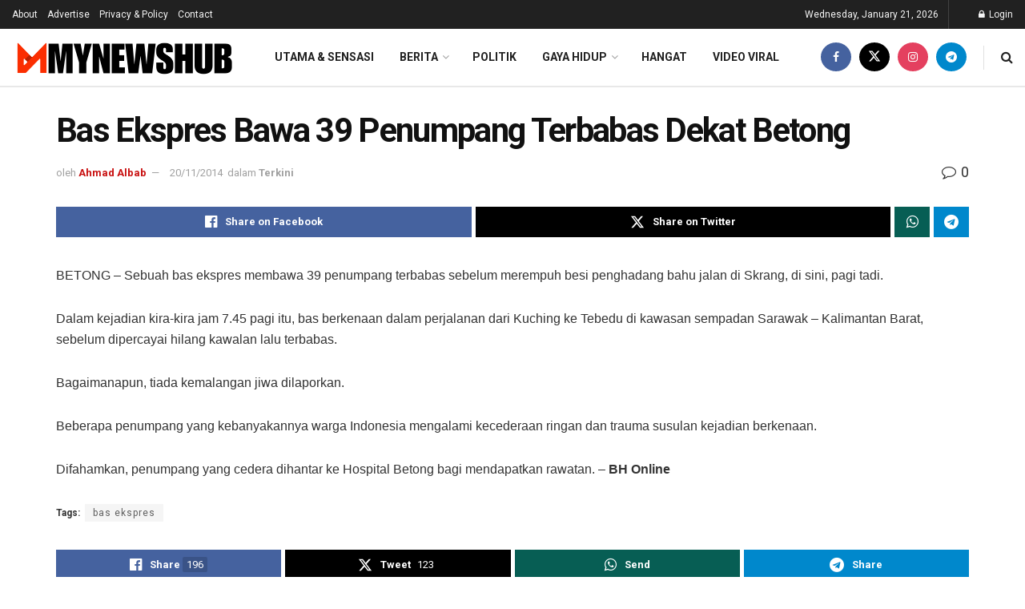

--- FILE ---
content_type: text/html; charset=UTF-8
request_url: https://www.mynewshub.tv/2014/11/bas-ekspres-bawa-39-penumpang-terbabas-dekat-betong/
body_size: 25829
content:
<!doctype html>
<!--[if lt IE 7]><html class="no-js lt-ie9 lt-ie8 lt-ie7" lang="en-US" prefix="og: https://ogp.me/ns#"> <![endif]-->
<!--[if IE 7]><html class="no-js lt-ie9 lt-ie8" lang="en-US" prefix="og: https://ogp.me/ns#"> <![endif]-->
<!--[if IE 8]><html class="no-js lt-ie9" lang="en-US" prefix="og: https://ogp.me/ns#"> <![endif]-->
<!--[if IE 9]><html class="no-js lt-ie10" lang="en-US" prefix="og: https://ogp.me/ns#"> <![endif]-->
<!--[if gt IE 8]><!--><html class="no-js" lang="en-US" prefix="og: https://ogp.me/ns#"> <!--<![endif]--><head><link rel="preconnect" href="https://fonts.gstatic.com/" crossorigin /><meta http-equiv="Content-Type" content="text/html; charset=UTF-8" /><meta name='viewport' content='width=device-width, initial-scale=1, user-scalable=yes' /><link rel="profile" href="https://gmpg.org/xfn/11" /><link rel="pingback" href="https://www.mynewshub.tv/xmlrpc.php" /><style>img:is([sizes="auto" i],[sizes^="auto," i]){contain-intrinsic-size:3000px 1500px}</style><meta property="og:type" content="article"><meta property="og:title" content="Bas Ekspres Bawa 39 Penumpang Terbabas Dekat Betong"><meta property="og:site_name" content="MYNEWSHUB"><meta property="og:description" content="BETONG - Sebuah bas ekspres membawa 39 penumpang terbabas sebelum merempuh besi penghadang bahu jalan di Skrang, di sini, pagi"><meta property="og:url" content="https://www.mynewshub.tv/2014/11/bas-ekspres-bawa-39-penumpang-terbabas-dekat-betong/"><meta property="og:locale" content="en_US"><meta property="article:published_time" content="2014-11-20T10:23:37+08:00"><meta property="article:modified_time" content="2014-11-20T10:23:37+08:00"><meta property="article:section" content="Terkini"><meta property="article:tag" content="bas ekspres"><meta name="twitter:card" content="summary_large_image"><meta name="twitter:title" content="Bas Ekspres Bawa 39 Penumpang Terbabas Dekat Betong"><meta name="twitter:description" content="BETONG - Sebuah bas ekspres membawa 39 penumpang terbabas sebelum merempuh besi penghadang bahu jalan di Skrang, di sini, pagi"><meta name="twitter:url" content="https://www.mynewshub.tv/2014/11/bas-ekspres-bawa-39-penumpang-terbabas-dekat-betong/"><meta name="twitter:site" content=""> <script data-optimized="1" type="text/javascript" src="[data-uri]" defer></script> <script data-optimized="1" type="text/javascript" src="[data-uri]" defer></script> <title>Bas Ekspres Bawa 39 Penumpang Terbabas Dekat Betong</title><meta name="description" content="BETONG - Sebuah bas ekspres membawa 39 penumpang terbabas sebelum merempuh besi penghadang bahu jalan di Skrang, di sini, pagi tadi."/><meta name="robots" content="follow, index, max-snippet:-1, max-video-preview:-1, max-image-preview:large"/><link rel="canonical" href="https://www.mynewshub.tv/2014/11/bas-ekspres-bawa-39-penumpang-terbabas-dekat-betong/" /><meta property="og:locale" content="en_US" /><meta property="og:type" content="article" /><meta property="og:title" content="Bas Ekspres Bawa 39 Penumpang Terbabas Dekat Betong" /><meta property="og:description" content="BETONG - Sebuah bas ekspres membawa 39 penumpang terbabas sebelum merempuh besi penghadang bahu jalan di Skrang, di sini, pagi tadi." /><meta property="og:url" content="https://www.mynewshub.tv/2014/11/bas-ekspres-bawa-39-penumpang-terbabas-dekat-betong/" /><meta property="og:site_name" content="MYNEWSHUB" /><meta property="article:tag" content="bas ekspres" /><meta property="article:section" content="Terkini" /><meta property="article:published_time" content="2014-11-20T10:23:37+08:00" /><meta name="twitter:card" content="summary_large_image" /><meta name="twitter:title" content="Bas Ekspres Bawa 39 Penumpang Terbabas Dekat Betong" /><meta name="twitter:description" content="BETONG - Sebuah bas ekspres membawa 39 penumpang terbabas sebelum merempuh besi penghadang bahu jalan di Skrang, di sini, pagi tadi." /><meta name="twitter:label1" content="Written by" /><meta name="twitter:data1" content="Ahmad Albab" /><meta name="twitter:label2" content="Time to read" /><meta name="twitter:data2" content="Less than a minute" /> <script type="application/ld+json" class="rank-math-schema">{"@context":"https://schema.org","@graph":[{"@type":"Organization","@id":"https://www.mynewshub.tv/#organization","name":"MYNEWSHUB"},{"@type":"WebSite","@id":"https://www.mynewshub.tv/#website","url":"https://www.mynewshub.tv","name":"MYNEWSHUB","publisher":{"@id":"https://www.mynewshub.tv/#organization"},"inLanguage":"en-US"},{"@type":"WebPage","@id":"https://www.mynewshub.tv/2014/11/bas-ekspres-bawa-39-penumpang-terbabas-dekat-betong/#webpage","url":"https://www.mynewshub.tv/2014/11/bas-ekspres-bawa-39-penumpang-terbabas-dekat-betong/","name":"Bas Ekspres Bawa 39 Penumpang Terbabas Dekat Betong","datePublished":"2014-11-20T10:23:37+08:00","dateModified":"2014-11-20T10:23:37+08:00","isPartOf":{"@id":"https://www.mynewshub.tv/#website"},"inLanguage":"en-US"},{"@type":"Person","@id":"https://www.mynewshub.tv/author/bob/","name":"Ahmad Albab","url":"https://www.mynewshub.tv/author/bob/","image":{"@type":"ImageObject","@id":"https://secure.gravatar.com/avatar/46b23f969bc09072732a2fcea0ff3d298355b0a44f06a79a178390aaa584dd67?s=96&amp;d=mm&amp;r=g","url":"https://secure.gravatar.com/avatar/46b23f969bc09072732a2fcea0ff3d298355b0a44f06a79a178390aaa584dd67?s=96&amp;d=mm&amp;r=g","caption":"Ahmad Albab","inLanguage":"en-US"},"worksFor":{"@id":"https://www.mynewshub.tv/#organization"}},{"@type":"BlogPosting","headline":"Bas Ekspres Bawa 39 Penumpang Terbabas Dekat Betong","datePublished":"2014-11-20T10:23:37+08:00","dateModified":"2014-11-20T10:23:37+08:00","articleSection":"Terkini","author":{"@id":"https://www.mynewshub.tv/author/bob/","name":"Ahmad Albab"},"publisher":{"@id":"https://www.mynewshub.tv/#organization"},"description":"BETONG - Sebuah bas ekspres membawa 39 penumpang terbabas sebelum merempuh besi penghadang bahu jalan di Skrang, di sini, pagi tadi.","name":"Bas Ekspres Bawa 39 Penumpang Terbabas Dekat Betong","@id":"https://www.mynewshub.tv/2014/11/bas-ekspres-bawa-39-penumpang-terbabas-dekat-betong/#richSnippet","isPartOf":{"@id":"https://www.mynewshub.tv/2014/11/bas-ekspres-bawa-39-penumpang-terbabas-dekat-betong/#webpage"},"inLanguage":"en-US","mainEntityOfPage":{"@id":"https://www.mynewshub.tv/2014/11/bas-ekspres-bawa-39-penumpang-terbabas-dekat-betong/#webpage"}}]}</script> <link rel='dns-prefetch' href='//fonts.googleapis.com' /><link rel='dns-prefetch' href='//mynewshub.tv' /><link rel='dns-prefetch' href='//www.mynewshub.tv' /><link rel='dns-prefetch' href='//maps.googleapis.com' /><link rel='dns-prefetch' href='//maps.gstatic.com' /><link rel='dns-prefetch' href='//fonts.gstatic.com' /><link rel='dns-prefetch' href='//ajax.googleapis.com' /><link rel='dns-prefetch' href='//apis.google.com' /><link rel='dns-prefetch' href='//google-analytics.com' /><link rel='dns-prefetch' href='//www.google-analytics.com' /><link rel='dns-prefetch' href='//ssl.google-analytics.com' /><link rel='dns-prefetch' href='//youtube.com' /><link rel='dns-prefetch' href='//api.pinterest.com' /><link rel='dns-prefetch' href='//cdnjs.cloudflare.com' /><link rel='dns-prefetch' href='//pixel.wp.com' /><link rel='dns-prefetch' href='//connect.facebook.net' /><link rel='dns-prefetch' href='//platform.twitter.com' /><link rel='dns-prefetch' href='//syndication.twitter.com' /><link rel='dns-prefetch' href='//platform.instagram.com' /><link rel='dns-prefetch' href='//disqus.com' /><link rel='dns-prefetch' href='//sitename.disqus.com' /><link rel='dns-prefetch' href='//s7.addthis.com' /><link rel='dns-prefetch' href='//platform.linkedin.com' /><link rel='dns-prefetch' href='//w.sharethis.com' /><link rel='dns-prefetch' href='//s0.wp.com' /><link rel='dns-prefetch' href='//s.gravatar.com' /><link rel='dns-prefetch' href='//stats.wp.com' /><link rel='preconnect' href='https://fonts.gstatic.com' /><link rel="alternate" type="application/rss+xml" title="MYNEWSHUB &raquo; Feed" href="https://www.mynewshub.tv/feed/" /><link rel="alternate" type="application/rss+xml" title="MYNEWSHUB &raquo; Comments Feed" href="https://www.mynewshub.tv/comments/feed/" /><link rel="alternate" type="application/rss+xml" title="MYNEWSHUB &raquo; Bas Ekspres Bawa 39 Penumpang Terbabas Dekat Betong Comments Feed" href="https://www.mynewshub.tv/2014/11/bas-ekspres-bawa-39-penumpang-terbabas-dekat-betong/feed/" /> <script data-optimized="1" type="text/javascript" src="[data-uri]" defer></script> <script src="[data-uri]" defer></script><script data-optimized="1" src="https://www.mynewshub.tv/wp-content/plugins/litespeed-cache/assets/js/webfontloader.min.js" defer></script> <style id='wp-emoji-styles-inline-css' type='text/css'>img.wp-smiley,img.emoji{display:inline!important;border:none!important;box-shadow:none!important;height:1em!important;width:1em!important;margin:0 0.07em!important;vertical-align:-0.1em!important;background:none!important;padding:0!important}</style><link data-optimized="1" rel='stylesheet' id='wp-block-library-css' href='https://www.mynewshub.tv/wp-content/litespeed/css/99e423aa4e07765e54a129663c1ea4ae.css?ver=41aa9' type='text/css' media='all' /><style id='classic-theme-styles-inline-css' type='text/css'>/*! This file is auto-generated */
.wp-block-button__link{color:#fff;background-color:#32373c;border-radius:9999px;box-shadow:none;text-decoration:none;padding:calc(.667em + 2px) calc(1.333em + 2px);font-size:1.125em}.wp-block-file__button{background:#32373c;color:#fff;text-decoration:none}</style><link data-optimized="1" rel='stylesheet' id='jnews-faq-css' href='https://www.mynewshub.tv/wp-content/litespeed/css/fff657a7122d36f6f2b28fd39c0734a8.css?ver=40678' type='text/css' media='all' /><style id='global-styles-inline-css' type='text/css'>:root{--wp--preset--aspect-ratio--square:1;--wp--preset--aspect-ratio--4-3:4/3;--wp--preset--aspect-ratio--3-4:3/4;--wp--preset--aspect-ratio--3-2:3/2;--wp--preset--aspect-ratio--2-3:2/3;--wp--preset--aspect-ratio--16-9:16/9;--wp--preset--aspect-ratio--9-16:9/16;--wp--preset--color--black:#000000;--wp--preset--color--cyan-bluish-gray:#abb8c3;--wp--preset--color--white:#ffffff;--wp--preset--color--pale-pink:#f78da7;--wp--preset--color--vivid-red:#cf2e2e;--wp--preset--color--luminous-vivid-orange:#ff6900;--wp--preset--color--luminous-vivid-amber:#fcb900;--wp--preset--color--light-green-cyan:#7bdcb5;--wp--preset--color--vivid-green-cyan:#00d084;--wp--preset--color--pale-cyan-blue:#8ed1fc;--wp--preset--color--vivid-cyan-blue:#0693e3;--wp--preset--color--vivid-purple:#9b51e0;--wp--preset--gradient--vivid-cyan-blue-to-vivid-purple:linear-gradient(135deg,rgba(6,147,227,1) 0%,rgb(155,81,224) 100%);--wp--preset--gradient--light-green-cyan-to-vivid-green-cyan:linear-gradient(135deg,rgb(122,220,180) 0%,rgb(0,208,130) 100%);--wp--preset--gradient--luminous-vivid-amber-to-luminous-vivid-orange:linear-gradient(135deg,rgba(252,185,0,1) 0%,rgba(255,105,0,1) 100%);--wp--preset--gradient--luminous-vivid-orange-to-vivid-red:linear-gradient(135deg,rgba(255,105,0,1) 0%,rgb(207,46,46) 100%);--wp--preset--gradient--very-light-gray-to-cyan-bluish-gray:linear-gradient(135deg,rgb(238,238,238) 0%,rgb(169,184,195) 100%);--wp--preset--gradient--cool-to-warm-spectrum:linear-gradient(135deg,rgb(74,234,220) 0%,rgb(151,120,209) 20%,rgb(207,42,186) 40%,rgb(238,44,130) 60%,rgb(251,105,98) 80%,rgb(254,248,76) 100%);--wp--preset--gradient--blush-light-purple:linear-gradient(135deg,rgb(255,206,236) 0%,rgb(152,150,240) 100%);--wp--preset--gradient--blush-bordeaux:linear-gradient(135deg,rgb(254,205,165) 0%,rgb(254,45,45) 50%,rgb(107,0,62) 100%);--wp--preset--gradient--luminous-dusk:linear-gradient(135deg,rgb(255,203,112) 0%,rgb(199,81,192) 50%,rgb(65,88,208) 100%);--wp--preset--gradient--pale-ocean:linear-gradient(135deg,rgb(255,245,203) 0%,rgb(182,227,212) 50%,rgb(51,167,181) 100%);--wp--preset--gradient--electric-grass:linear-gradient(135deg,rgb(202,248,128) 0%,rgb(113,206,126) 100%);--wp--preset--gradient--midnight:linear-gradient(135deg,rgb(2,3,129) 0%,rgb(40,116,252) 100%);--wp--preset--font-size--small:13px;--wp--preset--font-size--medium:20px;--wp--preset--font-size--large:36px;--wp--preset--font-size--x-large:42px;--wp--preset--spacing--20:0.44rem;--wp--preset--spacing--30:0.67rem;--wp--preset--spacing--40:1rem;--wp--preset--spacing--50:1.5rem;--wp--preset--spacing--60:2.25rem;--wp--preset--spacing--70:3.38rem;--wp--preset--spacing--80:5.06rem;--wp--preset--shadow--natural:6px 6px 9px rgba(0, 0, 0, 0.2);--wp--preset--shadow--deep:12px 12px 50px rgba(0, 0, 0, 0.4);--wp--preset--shadow--sharp:6px 6px 0px rgba(0, 0, 0, 0.2);--wp--preset--shadow--outlined:6px 6px 0px -3px rgba(255, 255, 255, 1), 6px 6px rgba(0, 0, 0, 1);--wp--preset--shadow--crisp:6px 6px 0px rgba(0, 0, 0, 1)}:where(.is-layout-flex){gap:.5em}:where(.is-layout-grid){gap:.5em}body .is-layout-flex{display:flex}.is-layout-flex{flex-wrap:wrap;align-items:center}.is-layout-flex>:is(*,div){margin:0}body .is-layout-grid{display:grid}.is-layout-grid>:is(*,div){margin:0}:where(.wp-block-columns.is-layout-flex){gap:2em}:where(.wp-block-columns.is-layout-grid){gap:2em}:where(.wp-block-post-template.is-layout-flex){gap:1.25em}:where(.wp-block-post-template.is-layout-grid){gap:1.25em}.has-black-color{color:var(--wp--preset--color--black)!important}.has-cyan-bluish-gray-color{color:var(--wp--preset--color--cyan-bluish-gray)!important}.has-white-color{color:var(--wp--preset--color--white)!important}.has-pale-pink-color{color:var(--wp--preset--color--pale-pink)!important}.has-vivid-red-color{color:var(--wp--preset--color--vivid-red)!important}.has-luminous-vivid-orange-color{color:var(--wp--preset--color--luminous-vivid-orange)!important}.has-luminous-vivid-amber-color{color:var(--wp--preset--color--luminous-vivid-amber)!important}.has-light-green-cyan-color{color:var(--wp--preset--color--light-green-cyan)!important}.has-vivid-green-cyan-color{color:var(--wp--preset--color--vivid-green-cyan)!important}.has-pale-cyan-blue-color{color:var(--wp--preset--color--pale-cyan-blue)!important}.has-vivid-cyan-blue-color{color:var(--wp--preset--color--vivid-cyan-blue)!important}.has-vivid-purple-color{color:var(--wp--preset--color--vivid-purple)!important}.has-black-background-color{background-color:var(--wp--preset--color--black)!important}.has-cyan-bluish-gray-background-color{background-color:var(--wp--preset--color--cyan-bluish-gray)!important}.has-white-background-color{background-color:var(--wp--preset--color--white)!important}.has-pale-pink-background-color{background-color:var(--wp--preset--color--pale-pink)!important}.has-vivid-red-background-color{background-color:var(--wp--preset--color--vivid-red)!important}.has-luminous-vivid-orange-background-color{background-color:var(--wp--preset--color--luminous-vivid-orange)!important}.has-luminous-vivid-amber-background-color{background-color:var(--wp--preset--color--luminous-vivid-amber)!important}.has-light-green-cyan-background-color{background-color:var(--wp--preset--color--light-green-cyan)!important}.has-vivid-green-cyan-background-color{background-color:var(--wp--preset--color--vivid-green-cyan)!important}.has-pale-cyan-blue-background-color{background-color:var(--wp--preset--color--pale-cyan-blue)!important}.has-vivid-cyan-blue-background-color{background-color:var(--wp--preset--color--vivid-cyan-blue)!important}.has-vivid-purple-background-color{background-color:var(--wp--preset--color--vivid-purple)!important}.has-black-border-color{border-color:var(--wp--preset--color--black)!important}.has-cyan-bluish-gray-border-color{border-color:var(--wp--preset--color--cyan-bluish-gray)!important}.has-white-border-color{border-color:var(--wp--preset--color--white)!important}.has-pale-pink-border-color{border-color:var(--wp--preset--color--pale-pink)!important}.has-vivid-red-border-color{border-color:var(--wp--preset--color--vivid-red)!important}.has-luminous-vivid-orange-border-color{border-color:var(--wp--preset--color--luminous-vivid-orange)!important}.has-luminous-vivid-amber-border-color{border-color:var(--wp--preset--color--luminous-vivid-amber)!important}.has-light-green-cyan-border-color{border-color:var(--wp--preset--color--light-green-cyan)!important}.has-vivid-green-cyan-border-color{border-color:var(--wp--preset--color--vivid-green-cyan)!important}.has-pale-cyan-blue-border-color{border-color:var(--wp--preset--color--pale-cyan-blue)!important}.has-vivid-cyan-blue-border-color{border-color:var(--wp--preset--color--vivid-cyan-blue)!important}.has-vivid-purple-border-color{border-color:var(--wp--preset--color--vivid-purple)!important}.has-vivid-cyan-blue-to-vivid-purple-gradient-background{background:var(--wp--preset--gradient--vivid-cyan-blue-to-vivid-purple)!important}.has-light-green-cyan-to-vivid-green-cyan-gradient-background{background:var(--wp--preset--gradient--light-green-cyan-to-vivid-green-cyan)!important}.has-luminous-vivid-amber-to-luminous-vivid-orange-gradient-background{background:var(--wp--preset--gradient--luminous-vivid-amber-to-luminous-vivid-orange)!important}.has-luminous-vivid-orange-to-vivid-red-gradient-background{background:var(--wp--preset--gradient--luminous-vivid-orange-to-vivid-red)!important}.has-very-light-gray-to-cyan-bluish-gray-gradient-background{background:var(--wp--preset--gradient--very-light-gray-to-cyan-bluish-gray)!important}.has-cool-to-warm-spectrum-gradient-background{background:var(--wp--preset--gradient--cool-to-warm-spectrum)!important}.has-blush-light-purple-gradient-background{background:var(--wp--preset--gradient--blush-light-purple)!important}.has-blush-bordeaux-gradient-background{background:var(--wp--preset--gradient--blush-bordeaux)!important}.has-luminous-dusk-gradient-background{background:var(--wp--preset--gradient--luminous-dusk)!important}.has-pale-ocean-gradient-background{background:var(--wp--preset--gradient--pale-ocean)!important}.has-electric-grass-gradient-background{background:var(--wp--preset--gradient--electric-grass)!important}.has-midnight-gradient-background{background:var(--wp--preset--gradient--midnight)!important}.has-small-font-size{font-size:var(--wp--preset--font-size--small)!important}.has-medium-font-size{font-size:var(--wp--preset--font-size--medium)!important}.has-large-font-size{font-size:var(--wp--preset--font-size--large)!important}.has-x-large-font-size{font-size:var(--wp--preset--font-size--x-large)!important}:where(.wp-block-post-template.is-layout-flex){gap:1.25em}:where(.wp-block-post-template.is-layout-grid){gap:1.25em}:where(.wp-block-columns.is-layout-flex){gap:2em}:where(.wp-block-columns.is-layout-grid){gap:2em}:root :where(.wp-block-pullquote){font-size:1.5em;line-height:1.6}</style><link data-optimized="1" rel='stylesheet' id='js_composer_front-css' href='https://www.mynewshub.tv/wp-content/litespeed/css/6cc3047e880f96f12e135be971248b69.css?ver=cfdd9' type='text/css' media='all' /><link data-optimized="1" rel='stylesheet' id='font-awesome-css' href='https://www.mynewshub.tv/wp-content/litespeed/css/a353e672bdea2d728b6bacb8f8dff65d.css?ver=7d89a' type='text/css' media='all' /><link data-optimized="1" rel='stylesheet' id='jnews-frontend-css' href='https://www.mynewshub.tv/wp-content/litespeed/css/f6819ab03d0d23e84a7a8d7bc4a793b4.css?ver=01da4' type='text/css' media='all' /><link data-optimized="1" rel='stylesheet' id='jnews-js-composer-css' href='https://www.mynewshub.tv/wp-content/litespeed/css/df20853a1fec8cb68a13a4129ef6cb0c.css?ver=bdcfc' type='text/css' media='all' /><link data-optimized="1" rel='stylesheet' id='jnews-style-css' href='https://www.mynewshub.tv/wp-content/litespeed/css/7802441a664a9a40b6d27147e0c57beb.css?ver=ab49d' type='text/css' media='all' /><link data-optimized="1" rel='stylesheet' id='jnews-darkmode-css' href='https://www.mynewshub.tv/wp-content/litespeed/css/02a58722c21226d8af3cfefa09c1ec3a.css?ver=76a6b' type='text/css' media='all' /><link data-optimized="1" rel='stylesheet' id='jnews-scheme-css' href='https://www.mynewshub.tv/wp-content/litespeed/css/bc52e5a3062aabb21b90b622657458c5.css?ver=a1c37' type='text/css' media='all' /><link data-optimized="1" rel='stylesheet' id='jnews-social-login-style-css' href='https://www.mynewshub.tv/wp-content/litespeed/css/1df83e169a0dc7640d63a1a4298b5cf9.css?ver=46bbd' type='text/css' media='all' /><link data-optimized="1" rel='stylesheet' id='jnews-tiktok-css' href='https://www.mynewshub.tv/wp-content/litespeed/css/e99b73d6b53f3f850e0d94ec82ddb337.css?ver=acd63' type='text/css' media='all' /><link data-optimized="1" rel='stylesheet' id='jnews-select-share-css' href='https://www.mynewshub.tv/wp-content/litespeed/css/537054af3326311f968e5ade51f4e0f9.css?ver=4e0f9' type='text/css' media='all' /> <script type="text/javascript" src="https://www.mynewshub.tv/wp-includes/js/jquery/jquery.min.js?ver=3.7.1" id="jquery-core-js"></script> <script data-optimized="1" type="text/javascript" src="https://www.mynewshub.tv/wp-content/litespeed/js/50f11748040d6f087e381fe2ed888192.js?ver=4e6fb" id="jquery-migrate-js" defer data-deferred="1"></script> <script></script><link rel="https://api.w.org/" href="https://www.mynewshub.tv/wp-json/" /><link rel="alternate" title="JSON" type="application/json" href="https://www.mynewshub.tv/wp-json/wp/v2/posts/33712" /><link rel="EditURI" type="application/rsd+xml" title="RSD" href="https://www.mynewshub.tv/xmlrpc.php?rsd" /><meta name="generator" content="WordPress 6.8.3" /><link rel='shortlink' href='https://www.mynewshub.tv/?p=33712' /><link rel="alternate" title="oEmbed (JSON)" type="application/json+oembed" href="https://www.mynewshub.tv/wp-json/oembed/1.0/embed?url=https%3A%2F%2Fwww.mynewshub.tv%2F2014%2F11%2Fbas-ekspres-bawa-39-penumpang-terbabas-dekat-betong%2F" /><link rel="alternate" title="oEmbed (XML)" type="text/xml+oembed" href="https://www.mynewshub.tv/wp-json/oembed/1.0/embed?url=https%3A%2F%2Fwww.mynewshub.tv%2F2014%2F11%2Fbas-ekspres-bawa-39-penumpang-terbabas-dekat-betong%2F&#038;format=xml" /><meta name="generator" content="Powered by WPBakery Page Builder - drag and drop page builder for WordPress."/> <script type='application/ld+json'>{"@context":"http:\/\/schema.org","@type":"Organization","@id":"https:\/\/www.mynewshub.tv\/#organization","url":"https:\/\/www.mynewshub.tv\/","name":"","logo":{"@type":"ImageObject","url":""},"sameAs":["https:\/\/www.facebook.com\/MynewshubMedia","https:\/\/x.com\/Mynewshub","https:\/\/www.instagram.com\/mynewshub\/","https:\/\/t.me\/mynewshubviral"]}</script> <script type='application/ld+json'>{"@context":"http:\/\/schema.org","@type":"WebSite","@id":"https:\/\/www.mynewshub.tv\/#website","url":"https:\/\/www.mynewshub.tv\/","name":"","potentialAction":{"@type":"SearchAction","target":"https:\/\/www.mynewshub.tv\/?s={search_term_string}","query-input":"required name=search_term_string"}}</script> <link rel="icon" href="https://www.mynewshub.tv/wp-content/uploads/2025/02/MYNEWSHUB-150x150.png" sizes="32x32" /><link rel="icon" href="https://www.mynewshub.tv/wp-content/uploads/2025/02/MYNEWSHUB-215x215.png" sizes="192x192" /><link rel="apple-touch-icon" href="https://www.mynewshub.tv/wp-content/uploads/2025/02/MYNEWSHUB-215x215.png" /><meta name="msapplication-TileImage" content="https://www.mynewshub.tv/wp-content/uploads/2025/02/MYNEWSHUB-300x300.png" /><style id="jeg_dynamic_css" type="text/css" data-type="jeg_custom-css">body{--j-body-color:#323232;--j-accent-color:#c91212;--j-alt-color:#1476b7;--j-heading-color:#111111}body,.jeg_newsfeed_list .tns-outer .tns-controls button,.jeg_filter_button,.owl-carousel .owl-nav div,.jeg_readmore,.jeg_hero_style_7 .jeg_post_meta a,.widget_calendar thead th,.widget_calendar tfoot a,.jeg_socialcounter a,.entry-header .jeg_meta_like a,.entry-header .jeg_meta_comment a,.entry-header .jeg_meta_donation a,.entry-header .jeg_meta_bookmark a,.entry-content tbody tr:hover,.entry-content th,.jeg_splitpost_nav li:hover a,#breadcrumbs a,.jeg_author_socials a:hover,.jeg_footer_content a,.jeg_footer_bottom a,.jeg_cartcontent,.woocommerce .woocommerce-breadcrumb a{color:#323232}a,.jeg_menu_style_5>li>a:hover,.jeg_menu_style_5>li.sfHover>a,.jeg_menu_style_5>li.current-menu-item>a,.jeg_menu_style_5>li.current-menu-ancestor>a,.jeg_navbar .jeg_menu:not(.jeg_main_menu)>li>a:hover,.jeg_midbar .jeg_menu:not(.jeg_main_menu)>li>a:hover,.jeg_side_tabs li.active,.jeg_block_heading_5 strong,.jeg_block_heading_6 strong,.jeg_block_heading_7 strong,.jeg_block_heading_8 strong,.jeg_subcat_list li a:hover,.jeg_subcat_list li button:hover,.jeg_pl_lg_7 .jeg_thumb .jeg_post_category a,.jeg_pl_xs_2:before,.jeg_pl_xs_4 .jeg_postblock_content:before,.jeg_postblock .jeg_post_title a:hover,.jeg_hero_style_6 .jeg_post_title a:hover,.jeg_sidefeed .jeg_pl_xs_3 .jeg_post_title a:hover,.widget_jnews_popular .jeg_post_title a:hover,.jeg_meta_author a,.widget_archive li a:hover,.widget_pages li a:hover,.widget_meta li a:hover,.widget_recent_entries li a:hover,.widget_rss li a:hover,.widget_rss cite,.widget_categories li a:hover,.widget_categories li.current-cat>a,#breadcrumbs a:hover,.jeg_share_count .counts,.commentlist .bypostauthor>.comment-body>.comment-author>.fn,span.required,.jeg_review_title,.bestprice .price,.authorlink a:hover,.jeg_vertical_playlist .jeg_video_playlist_play_icon,.jeg_vertical_playlist .jeg_video_playlist_item.active .jeg_video_playlist_thumbnail:before,.jeg_horizontal_playlist .jeg_video_playlist_play,.woocommerce li.product .pricegroup .button,.widget_display_forums li a:hover,.widget_display_topics li:before,.widget_display_replies li:before,.widget_display_views li:before,.bbp-breadcrumb a:hover,.jeg_mobile_menu li.sfHover>a,.jeg_mobile_menu li a:hover,.split-template-6 .pagenum,.jeg_mobile_menu_style_5>li>a:hover,.jeg_mobile_menu_style_5>li.sfHover>a,.jeg_mobile_menu_style_5>li.current-menu-item>a,.jeg_mobile_menu_style_5>li.current-menu-ancestor>a,.jeg_mobile_menu.jeg_menu_dropdown li.open>div>a{color:#c91212}.jeg_menu_style_1>li>a:before,.jeg_menu_style_2>li>a:before,.jeg_menu_style_3>li>a:before,.jeg_side_toggle,.jeg_slide_caption .jeg_post_category a,.jeg_slider_type_1_wrapper .tns-controls button.tns-next,.jeg_block_heading_1 .jeg_block_title span,.jeg_block_heading_2 .jeg_block_title span,.jeg_block_heading_3,.jeg_block_heading_4 .jeg_block_title span,.jeg_block_heading_6:after,.jeg_pl_lg_box .jeg_post_category a,.jeg_pl_md_box .jeg_post_category a,.jeg_readmore:hover,.jeg_thumb .jeg_post_category a,.jeg_block_loadmore a:hover,.jeg_postblock.alt .jeg_block_loadmore a:hover,.jeg_block_loadmore a.active,.jeg_postblock_carousel_2 .jeg_post_category a,.jeg_heroblock .jeg_post_category a,.jeg_pagenav_1 .page_number.active,.jeg_pagenav_1 .page_number.active:hover,input[type="submit"],.btn,.button,.widget_tag_cloud a:hover,.popularpost_item:hover .jeg_post_title a:before,.jeg_splitpost_4 .page_nav,.jeg_splitpost_5 .page_nav,.jeg_post_via a:hover,.jeg_post_source a:hover,.jeg_post_tags a:hover,.comment-reply-title small a:before,.comment-reply-title small a:after,.jeg_storelist .productlink,.authorlink li.active a:before,.jeg_footer.dark .socials_widget:not(.nobg) a:hover .fa,.jeg_footer.dark .socials_widget:not(.nobg) a:hover span.jeg-icon,div.jeg_breakingnews_title,.jeg_overlay_slider_bottom_wrapper .tns-controls button,.jeg_overlay_slider_bottom_wrapper .tns-controls button:hover,.jeg_vertical_playlist .jeg_video_playlist_current,.woocommerce span.onsale,.woocommerce #respond input#submit:hover,.woocommerce a.button:hover,.woocommerce button.button:hover,.woocommerce input.button:hover,.woocommerce #respond input#submit.alt,.woocommerce a.button.alt,.woocommerce button.button.alt,.woocommerce input.button.alt,.jeg_popup_post .caption,.jeg_footer.dark input[type="submit"],.jeg_footer.dark .btn,.jeg_footer.dark .button,.footer_widget.widget_tag_cloud a:hover,.jeg_inner_content .content-inner .jeg_post_category a:hover,#buddypress .standard-form button,#buddypress a.button,#buddypress input[type="submit"],#buddypress input[type="button"],#buddypress input[type="reset"],#buddypress ul.button-nav li a,#buddypress .generic-button a,#buddypress .generic-button button,#buddypress .comment-reply-link,#buddypress a.bp-title-button,#buddypress.buddypress-wrap .members-list li .user-update .activity-read-more a,div#buddypress .standard-form button:hover,div#buddypress a.button:hover,div#buddypress input[type="submit"]:hover,div#buddypress input[type="button"]:hover,div#buddypress input[type="reset"]:hover,div#buddypress ul.button-nav li a:hover,div#buddypress .generic-button a:hover,div#buddypress .generic-button button:hover,div#buddypress .comment-reply-link:hover,div#buddypress a.bp-title-button:hover,div#buddypress.buddypress-wrap .members-list li .user-update .activity-read-more a:hover,#buddypress #item-nav .item-list-tabs ul li a:before,.jeg_inner_content .jeg_meta_container .follow-wrapper a{background-color:#c91212}.jeg_block_heading_7 .jeg_block_title span,.jeg_readmore:hover,.jeg_block_loadmore a:hover,.jeg_block_loadmore a.active,.jeg_pagenav_1 .page_number.active,.jeg_pagenav_1 .page_number.active:hover,.jeg_pagenav_3 .page_number:hover,.jeg_prevnext_post a:hover h3,.jeg_overlay_slider .jeg_post_category,.jeg_sidefeed .jeg_post.active,.jeg_vertical_playlist.jeg_vertical_playlist .jeg_video_playlist_item.active .jeg_video_playlist_thumbnail img,.jeg_horizontal_playlist .jeg_video_playlist_item.active{border-color:#c91212}.jeg_tabpost_nav li.active,.woocommerce div.product .woocommerce-tabs ul.tabs li.active,.jeg_mobile_menu_style_1>li.current-menu-item a,.jeg_mobile_menu_style_1>li.current-menu-ancestor a,.jeg_mobile_menu_style_2>li.current-menu-item::after,.jeg_mobile_menu_style_2>li.current-menu-ancestor::after,.jeg_mobile_menu_style_3>li.current-menu-item::before,.jeg_mobile_menu_style_3>li.current-menu-ancestor::before{border-bottom-color:#c91212}.jeg_post_share .jeg-icon svg{fill:#c91212}.jeg_post_meta .fa,.jeg_post_meta .jpwt-icon,.entry-header .jeg_post_meta .fa,.jeg_review_stars,.jeg_price_review_list{color:#1476b7}.jeg_share_button.share-float.share-monocrhome a{background-color:#1476b7}h1,h2,h3,h4,h5,h6,.jeg_post_title a,.entry-header .jeg_post_title,.jeg_hero_style_7 .jeg_post_title a,.jeg_block_title,.jeg_splitpost_bar .current_title,.jeg_video_playlist_title,.gallery-caption,.jeg_push_notification_button>a.button{color:#111}.split-template-9 .pagenum,.split-template-10 .pagenum,.split-template-11 .pagenum,.split-template-12 .pagenum,.split-template-13 .pagenum,.split-template-15 .pagenum,.split-template-18 .pagenum,.split-template-20 .pagenum,.split-template-19 .current_title span,.split-template-20 .current_title span{background-color:#111}.jeg_topbar .jeg_nav_row,.jeg_topbar .jeg_search_no_expand .jeg_search_input{line-height:36px}.jeg_topbar .jeg_nav_row,.jeg_topbar .jeg_nav_icon{height:36px}.jeg_header .jeg_bottombar.jeg_navbar,.jeg_bottombar .jeg_nav_icon{height:71px}.jeg_header .jeg_bottombar.jeg_navbar,.jeg_header .jeg_bottombar .jeg_main_menu:not(.jeg_menu_style_1)>li>a,.jeg_header .jeg_bottombar .jeg_menu_style_1>li,.jeg_header .jeg_bottombar .jeg_menu:not(.jeg_main_menu)>li>a{line-height:71px}.jeg_header .jeg_bottombar,.jeg_header .jeg_bottombar.jeg_navbar_dark,.jeg_bottombar.jeg_navbar_boxed .jeg_nav_row,.jeg_bottombar.jeg_navbar_dark.jeg_navbar_boxed .jeg_nav_row{border-bottom-width:2px}.jeg_mobile_midbar,.jeg_mobile_midbar.dark{background:#070707}body,input,textarea,select,.chosen-container-single .chosen-single,.btn,.button{font-family:Roboto,Helvetica,Arial,sans-serif}.jeg_post_title,.entry-header .jeg_post_title,.jeg_single_tpl_2 .entry-header .jeg_post_title,.jeg_single_tpl_3 .entry-header .jeg_post_title,.jeg_single_tpl_6 .entry-header .jeg_post_title,.jeg_content .jeg_custom_title_wrapper .jeg_post_title{font-family:Roboto,Helvetica,Arial,sans-serif}.jeg_post_excerpt p,.content-inner p{font-family:"Droid Serif",Helvetica,Arial,sans-serif}</style><style type="text/css">.no_thumbnail .jeg_thumb,.thumbnail-container.no_thumbnail{display:none!important}.jeg_search_result .jeg_pl_xs_3.no_thumbnail .jeg_postblock_content,.jeg_sidefeed .jeg_pl_xs_3.no_thumbnail .jeg_postblock_content,.jeg_pl_sm.no_thumbnail .jeg_postblock_content{margin-left:0}.jeg_postblock_11 .no_thumbnail .jeg_postblock_content,.jeg_postblock_12 .no_thumbnail .jeg_postblock_content,.jeg_postblock_12.jeg_col_3o3 .no_thumbnail .jeg_postblock_content{margin-top:0}.jeg_postblock_15 .jeg_pl_md_box.no_thumbnail .jeg_postblock_content,.jeg_postblock_19 .jeg_pl_md_box.no_thumbnail .jeg_postblock_content,.jeg_postblock_24 .jeg_pl_md_box.no_thumbnail .jeg_postblock_content,.jeg_sidefeed .jeg_pl_md_box .jeg_postblock_content{position:relative}.jeg_postblock_carousel_2 .no_thumbnail .jeg_post_title a,.jeg_postblock_carousel_2 .no_thumbnail .jeg_post_title a:hover,.jeg_postblock_carousel_2 .no_thumbnail .jeg_post_meta .fa{color:#212121!important}.jnews-dark-mode .jeg_postblock_carousel_2 .no_thumbnail .jeg_post_title a,.jnews-dark-mode .jeg_postblock_carousel_2 .no_thumbnail .jeg_post_title a:hover,.jnews-dark-mode .jeg_postblock_carousel_2 .no_thumbnail .jeg_post_meta .fa{color:#fff!important}</style><style type="text/css" id="wp-custom-css">.page .entry-title{display:none}</style><noscript><style>.wpb_animate_when_almost_visible { opacity: 1; }</style></noscript></head><body class="wp-singular post-template-default single single-post postid-33712 single-format-standard wp-embed-responsive wp-theme-jnews jeg_toggle_light jeg_single_tpl_1 jnews jsc_normal wpb-js-composer js-comp-ver-8.3.1 vc_responsive"><div class="jeg_ad jeg_ad_top jnews_header_top_ads"><div class='ads-wrapper  '></div></div><div class="jeg_viewport"><div class="jeg_header_wrapper"><div class="jeg_header_instagram_wrapper"></div><div class="jeg_header full"><div class="jeg_topbar jeg_container jeg_navbar_wrapper dark"><div class="container"><div class="jeg_nav_row"><div class="jeg_nav_col jeg_nav_left  jeg_nav_grow"><div class="item_wrap jeg_nav_alignleft"><div class="jeg_nav_item"><ul class="jeg_menu jeg_top_menu"><li id="menu-item-1042970" class="menu-item menu-item-type-custom menu-item-object-custom menu-item-1042970"><a href="#">About</a></li><li id="menu-item-1042971" class="menu-item menu-item-type-custom menu-item-object-custom menu-item-1042971"><a href="#">Advertise</a></li><li id="menu-item-1042972" class="menu-item menu-item-type-custom menu-item-object-custom menu-item-1042972"><a href="#">Privacy &#038; Policy</a></li><li id="menu-item-1042973" class="menu-item menu-item-type-custom menu-item-object-custom menu-item-1042973"><a href="#">Contact</a></li></ul></div></div></div><div class="jeg_nav_col jeg_nav_center  jeg_nav_normal"><div class="item_wrap jeg_nav_aligncenter"></div></div><div class="jeg_nav_col jeg_nav_right  jeg_nav_normal"><div class="item_wrap jeg_nav_alignright"><div class="jeg_nav_item jeg_top_date">
Wednesday, January 21, 2026</div><div class="jeg_nav_item jnews_header_topbar_weather"></div><div class="jeg_nav_item jeg_nav_account"><ul class="jeg_accountlink jeg_menu"><li><a href="#jeg_loginform" aria-label="Login popup button" class="jeg_popuplink"><i class="fa fa-lock"></i> Login</a></li></ul></div></div></div></div></div></div><div class="jeg_bottombar jeg_navbar jeg_container jeg_navbar_wrapper  jeg_navbar_normal"><div class="container"><div class="jeg_nav_row"><div class="jeg_nav_col jeg_nav_left jeg_nav_grow"><div class="item_wrap jeg_nav_alignleft"><div class="jeg_nav_item jeg_logo jeg_desktop_logo"><div class="site-title">
<a href="https://www.mynewshub.tv/" aria-label="Visit Homepage" style="padding: 0 0 0 0;">
<img class='jeg_logo_img' src="https://www.mynewshub.tv/wp-content/uploads/2025/02/4.png" srcset="https://www.mynewshub.tv/wp-content/uploads/2025/02/4.png 1x, https://www.mynewshub.tv/wp-content/uploads/2025/02/4.png 2x" alt="MYNEWSHUB"data-light-src="https://www.mynewshub.tv/wp-content/uploads/2025/02/4.png" data-light-srcset="https://www.mynewshub.tv/wp-content/uploads/2025/02/4.png 1x, https://www.mynewshub.tv/wp-content/uploads/2025/02/4.png 2x" data-dark-src="https://www.mynewshub.tv/wp-content/uploads/2025/02/5.png" data-dark-srcset="https://www.mynewshub.tv/wp-content/uploads/2025/02/5.png 1x, https://www.mynewshub.tv/wp-content/uploads/2025/02/5.png 2x"width="554" height="93">			</a></div></div><div class="jeg_nav_item jeg_main_menu_wrapper"><div class="jeg_mainmenu_wrap"><ul class="jeg_menu jeg_main_menu jeg_menu_style_2" data-animation="animate"><li id="menu-item-1043235" class="menu-item menu-item-type-taxonomy menu-item-object-category menu-item-1043235 bgnav" data-item-row="default" ><a href="https://www.mynewshub.tv/category/utama-sensasi/">Utama &amp; Sensasi</a></li><li id="menu-item-1043220" class="menu-item menu-item-type-taxonomy menu-item-object-category menu-item-has-children menu-item-1043220 bgnav" data-item-row="default" ><a href="https://www.mynewshub.tv/category/berita/">Berita</a><ul class="sub-menu"><li id="menu-item-1043221" class="menu-item menu-item-type-taxonomy menu-item-object-category menu-item-1043221 bgnav" data-item-row="default" ><a href="https://www.mynewshub.tv/category/berita/antarabangsa/">Antarabangsa</a></li><li id="menu-item-1043222" class="menu-item menu-item-type-taxonomy menu-item-object-category menu-item-1043222 bgnav" data-item-row="default" ><a href="https://www.mynewshub.tv/category/berita/dalam-negara/">Dalam Negara</a></li><li id="menu-item-1043223" class="menu-item menu-item-type-taxonomy menu-item-object-category menu-item-1043223 bgnav" data-item-row="default" ><a href="https://www.mynewshub.tv/category/berita/ekonomi/">Ekonomi</a></li><li id="menu-item-1043224" class="menu-item menu-item-type-taxonomy menu-item-object-category menu-item-1043224 bgnav" data-item-row="default" ><a href="https://www.mynewshub.tv/category/berita/jenayah/">Jenayah</a></li></ul></li><li id="menu-item-1043234" class="menu-item menu-item-type-taxonomy menu-item-object-category menu-item-1043234 bgnav" data-item-row="default" ><a href="https://www.mynewshub.tv/category/politik/">Politik</a></li><li id="menu-item-1043225" class="menu-item menu-item-type-taxonomy menu-item-object-category menu-item-has-children menu-item-1043225 bgnav" data-item-row="default" ><a href="https://www.mynewshub.tv/category/gaya-hidup/">Gaya Hidup</a><ul class="sub-menu"><li id="menu-item-1043226" class="menu-item menu-item-type-taxonomy menu-item-object-category menu-item-1043226 bgnav" data-item-row="default" ><a href="https://www.mynewshub.tv/category/gaya-hidup/agama/">Agama</a></li><li id="menu-item-1043227" class="menu-item menu-item-type-taxonomy menu-item-object-category menu-item-1043227 bgnav" data-item-row="default" ><a href="https://www.mynewshub.tv/category/gaya-hidup/artis/">Artis</a></li><li id="menu-item-1043228" class="menu-item menu-item-type-taxonomy menu-item-object-category menu-item-1043228 bgnav" data-item-row="default" ><a href="https://www.mynewshub.tv/category/gaya-hidup/gajet/">Gajet</a></li><li id="menu-item-1043229" class="menu-item menu-item-type-taxonomy menu-item-object-category menu-item-1043229 bgnav" data-item-row="default" ><a href="https://www.mynewshub.tv/category/gaya-hidup/kesihatan/">Kesihatan</a></li><li id="menu-item-1043230" class="menu-item menu-item-type-taxonomy menu-item-object-category menu-item-1043230 bgnav" data-item-row="default" ><a href="https://www.mynewshub.tv/category/gaya-hidup/resepi/">Resepi</a></li><li id="menu-item-1043231" class="menu-item menu-item-type-taxonomy menu-item-object-category menu-item-1043231 bgnav" data-item-row="default" ><a href="https://www.mynewshub.tv/category/gaya-hidup/sukan/">Sukan</a></li></ul></li><li id="menu-item-1043232" class="menu-item menu-item-type-taxonomy menu-item-object-category menu-item-1043232 bgnav" data-item-row="default" ><a href="https://www.mynewshub.tv/category/hangat/">Hangat</a></li><li id="menu-item-1043607" class="menu-item menu-item-type-taxonomy menu-item-object-category menu-item-1043607 bgnav" data-item-row="default" ><a href="https://www.mynewshub.tv/category/video-viral-2/">Video Viral</a></li></ul></div></div></div></div><div class="jeg_nav_col jeg_nav_center jeg_nav_normal"><div class="item_wrap jeg_nav_aligncenter"></div></div><div class="jeg_nav_col jeg_nav_right jeg_nav_normal"><div class="item_wrap jeg_nav_alignright"><div
class="jeg_nav_item socials_widget jeg_social_icon_block circle">
<a href="https://www.facebook.com/MynewshubMedia" target='_blank' rel='external noopener nofollow'  aria-label="Find us on Facebook" class="jeg_facebook"><i class="fa fa-facebook"></i> </a><a href="https://x.com/Mynewshub" target='_blank' rel='external noopener nofollow'  aria-label="Find us on Twitter" class="jeg_twitter"><i class="fa fa-twitter"><span class="jeg-icon icon-twitter"><svg xmlns="http://www.w3.org/2000/svg" height="1em" viewBox="0 0 512 512"><path d="M389.2 48h70.6L305.6 224.2 487 464H345L233.7 318.6 106.5 464H35.8L200.7 275.5 26.8 48H172.4L272.9 180.9 389.2 48zM364.4 421.8h39.1L151.1 88h-42L364.4 421.8z"/></svg></span></i> </a><a href="https://www.instagram.com/mynewshub/" target='_blank' rel='external noopener nofollow'  aria-label="Find us on Instagram" class="jeg_instagram"><i class="fa fa-instagram"></i> </a><a href="https://t.me/mynewshubviral" target='_blank' rel='external noopener nofollow'  aria-label="Find us on Telegram" class="jeg_telegram"><i class="fa fa-telegram"></i> </a></div><div class="jeg_separator separator5"></div><div class="jeg_nav_item jeg_search_wrapper search_icon jeg_search_popup_expand">
<a href="#" class="jeg_search_toggle" aria-label="Search Button"><i class="fa fa-search"></i></a><form action="https://www.mynewshub.tv/" method="get" class="jeg_search_form" target="_top">
<input name="s" class="jeg_search_input" placeholder="Search..." type="text" value="" autocomplete="off">
<button aria-label="Search Button" type="submit" class="jeg_search_button btn"><i class="fa fa-search"></i></button></form><div class="jeg_search_result jeg_search_hide with_result"><div class="search-result-wrapper"></div><div class="search-link search-noresult">
No Result</div><div class="search-link search-all-button">
<i class="fa fa-search"></i> View All Result</div></div></div></div></div></div></div></div></div></div><div class="jeg_header_sticky"></div><div class="jeg_navbar_mobile_wrapper"><div class="jeg_navbar_mobile" data-mode="scroll"><div class="jeg_mobile_bottombar jeg_mobile_midbar jeg_container dark"><div class="container"><div class="jeg_nav_row"><div class="jeg_nav_col jeg_nav_left jeg_nav_normal"><div class="item_wrap jeg_nav_alignleft"><div class="jeg_nav_item jeg_mobile_logo"><div class="site-title">
<a href="https://www.mynewshub.tv/" aria-label="Visit Homepage">
<img class='jeg_logo_img' src="https://www.mynewshub.tv/wp-content/uploads/2025/02/5.png" srcset="https://www.mynewshub.tv/wp-content/uploads/2025/02/5.png 1x, https://www.mynewshub.tv/wp-content/uploads/2025/02/5.png 2x" alt="MYNEWSHUB"data-light-src="https://www.mynewshub.tv/wp-content/uploads/2025/02/5.png" data-light-srcset="https://www.mynewshub.tv/wp-content/uploads/2025/02/5.png 1x, https://www.mynewshub.tv/wp-content/uploads/2025/02/5.png 2x" data-dark-src="https://www.mynewshub.tv/wp-content/uploads/2025/02/5.png" data-dark-srcset="https://www.mynewshub.tv/wp-content/uploads/2025/02/5.png 1x, https://www.mynewshub.tv/wp-content/uploads/2025/02/5.png 2x"width="560" height="97">			</a></div></div></div></div><div class="jeg_nav_col jeg_nav_center jeg_nav_grow"><div class="item_wrap jeg_nav_aligncenter"></div></div><div class="jeg_nav_col jeg_nav_right jeg_nav_normal"><div class="item_wrap jeg_nav_alignright"><div class="jeg_nav_item">
<a href="#" aria-label="Show Menu" class="toggle_btn jeg_mobile_toggle"><i class="fa fa-bars"></i></a></div><div class="jeg_nav_item jeg_search_wrapper jeg_search_popup_expand">
<a href="#" aria-label="Search Button" class="jeg_search_toggle"><i class="fa fa-search"></i></a><form action="https://www.mynewshub.tv/" method="get" class="jeg_search_form" target="_top">
<input name="s" class="jeg_search_input" placeholder="Search..." type="text" value="" autocomplete="off">
<button aria-label="Search Button" type="submit" class="jeg_search_button btn"><i class="fa fa-search"></i></button></form><div class="jeg_search_result jeg_search_hide with_result"><div class="search-result-wrapper"></div><div class="search-link search-noresult">
No Result</div><div class="search-link search-all-button">
<i class="fa fa-search"></i> View All Result</div></div></div></div></div></div></div></div></div><div class="sticky_blankspace" style="height: 60px;"></div></div><div class="jeg_ad jeg_ad_top jnews_header_bottom_ads"><div class='ads-wrapper  '></div></div><div class="post-wrapper"><div class="post-wrap post-autoload "  data-url="https://www.mynewshub.tv/2014/11/bas-ekspres-bawa-39-penumpang-terbabas-dekat-betong/" data-title="Bas Ekspres Bawa 39 Penumpang Terbabas Dekat Betong" data-id="33712"  data-prev="https://www.mynewshub.tv/2014/11/umt-unisza-isytihar-cuti-bencana-akibat-banjir/" ><div class="jeg_main "><div class="jeg_container"><div class="jeg_content jeg_singlepage"><div class="container"><div class="jeg_ad jeg_article jnews_article_top_ads"><div class='ads-wrapper  '></div></div><div class="row"><div class="jeg_main_content col-md-12"><div class="jeg_inner_content"><div class="entry-header"><h1 class="jeg_post_title">Bas Ekspres Bawa 39 Penumpang Terbabas Dekat Betong</h1><div class="jeg_meta_container"><div class="jeg_post_meta jeg_post_meta_1"><div class="meta_left"><div class="jeg_meta_author">
<span class="meta_text">oleh</span>
<a href="https://www.mynewshub.tv/author/bob/">Ahmad Albab</a></div><div class="jeg_meta_date">
<a href="https://www.mynewshub.tv/2014/11/bas-ekspres-bawa-39-penumpang-terbabas-dekat-betong/">20/11/2014</a></div><div class="jeg_meta_category">
<span><span class="meta_text">dalam</span>
<a href="https://www.mynewshub.tv/category/terkini/" rel="category tag">Terkini</a>				</span></div></div><div class="meta_right"><div class="jeg_meta_comment"><a href="https://www.mynewshub.tv/2014/11/bas-ekspres-bawa-39-penumpang-terbabas-dekat-betong/"><i
class="fa fa-comment-o"></i> 0</a></div></div></div></div></div><div  class="jeg_featured featured_image "></div><div class="jeg_share_top_container"><div class="jeg_share_button clearfix"><div class="jeg_share_stats"></div><div class="jeg_sharelist">
<a href="https://www.facebook.com/sharer.php?u=https%3A%2F%2Fwww.mynewshub.tv%2F2014%2F11%2Fbas-ekspres-bawa-39-penumpang-terbabas-dekat-betong%2F" rel='nofollow' aria-label='Share on Facebook' class="jeg_btn-facebook expanded"><i class="fa fa-facebook-official"></i><span>Share on Facebook</span></a><a href="https://twitter.com/intent/tweet?text=Bas%20Ekspres%20Bawa%2039%20Penumpang%20Terbabas%20Dekat%20Betong&url=https%3A%2F%2Fwww.mynewshub.tv%2F2014%2F11%2Fbas-ekspres-bawa-39-penumpang-terbabas-dekat-betong%2F" rel='nofollow' aria-label='Share on Twitter' class="jeg_btn-twitter expanded"><i class="fa fa-twitter"><svg xmlns="http://www.w3.org/2000/svg" height="1em" viewBox="0 0 512 512"><path d="M389.2 48h70.6L305.6 224.2 487 464H345L233.7 318.6 106.5 464H35.8L200.7 275.5 26.8 48H172.4L272.9 180.9 389.2 48zM364.4 421.8h39.1L151.1 88h-42L364.4 421.8z"/></svg></i><span>Share on Twitter</span></a><a href="//api.whatsapp.com/send?text=Bas%20Ekspres%20Bawa%2039%20Penumpang%20Terbabas%20Dekat%20Betong%0Ahttps%3A%2F%2Fwww.mynewshub.tv%2F2014%2F11%2Fbas-ekspres-bawa-39-penumpang-terbabas-dekat-betong%2F" rel='nofollow' aria-label='Share on Whatsapp' data-action="share/whatsapp/share"  class="jeg_btn-whatsapp "><i class="fa fa-whatsapp"></i></a><a href="https://telegram.me/share/url?url=https%3A%2F%2Fwww.mynewshub.tv%2F2014%2F11%2Fbas-ekspres-bawa-39-penumpang-terbabas-dekat-betong%2F&text=Bas%20Ekspres%20Bawa%2039%20Penumpang%20Terbabas%20Dekat%20Betong" rel='nofollow' aria-label='Share on Telegram' class="jeg_btn-telegram "><i class="fa fa-telegram"></i></a></div></div></div><div class="jeg_ad jeg_article jnews_content_top_ads "><div class='ads-wrapper  '></div></div><div class="entry-content no-share"><div class="jeg_share_button share-float jeg_sticky_share clearfix share-monocrhome"><div class="jeg_share_float_container"></div></div><div class="content-inner "><p>BETONG &#8211; Sebuah bas ekspres membawa 39 penumpang terbabas sebelum merempuh besi penghadang bahu jalan di Skrang, di sini, pagi tadi.</p><p>Dalam kejadian kira-kira jam 7.45 pagi itu, bas berkenaan dalam perjalanan dari Kuching ke Tebedu di kawasan sempadan Sarawak &#8211; Kalimantan Barat, sebelum dipercayai hilang kawalan lalu terbabas.</p><p>Bagaimanapun, tiada kemalangan jiwa dilaporkan.</p><p>Beberapa penumpang yang kebanyakannya warga Indonesia mengalami kecederaan ringan dan trauma susulan kejadian berkenaan.</p><p>Difahamkan, penumpang yang cedera dihantar ke Hospital Betong bagi mendapatkan rawatan. &#8211; <strong>BH Online</strong></p><div class="jeg_post_tags"><span>Tags:</span> <a href="https://www.mynewshub.tv/tag/bas-ekspres/" rel="tag">bas ekspres</a></div></div></div><div class="jeg_share_bottom_container"><div class="jeg_share_button share-bottom clearfix"><div class="jeg_sharelist">
<a href="https://www.facebook.com/sharer.php?u=https%3A%2F%2Fwww.mynewshub.tv%2F2014%2F11%2Fbas-ekspres-bawa-39-penumpang-terbabas-dekat-betong%2F" rel='nofollow' class="jeg_btn-facebook expanded"><i class="fa fa-facebook-official"></i><span>Share<span class="count">196</span></span></a><a href="https://twitter.com/intent/tweet?text=Bas%20Ekspres%20Bawa%2039%20Penumpang%20Terbabas%20Dekat%20Betong&url=https%3A%2F%2Fwww.mynewshub.tv%2F2014%2F11%2Fbas-ekspres-bawa-39-penumpang-terbabas-dekat-betong%2F" rel='nofollow' class="jeg_btn-twitter expanded"><i class="fa fa-twitter"><svg xmlns="http://www.w3.org/2000/svg" height="1em" viewBox="0 0 512 512"><path d="M389.2 48h70.6L305.6 224.2 487 464H345L233.7 318.6 106.5 464H35.8L200.7 275.5 26.8 48H172.4L272.9 180.9 389.2 48zM364.4 421.8h39.1L151.1 88h-42L364.4 421.8z"/></svg></i><span>Tweet<span class="count">123</span></span></a><a href="//api.whatsapp.com/send?text=Bas%20Ekspres%20Bawa%2039%20Penumpang%20Terbabas%20Dekat%20Betong%0Ahttps%3A%2F%2Fwww.mynewshub.tv%2F2014%2F11%2Fbas-ekspres-bawa-39-penumpang-terbabas-dekat-betong%2F" rel='nofollow' class="jeg_btn-whatsapp expanded"><i class="fa fa-whatsapp"></i><span>Send</span></a><a href="https://telegram.me/share/url?url=https%3A%2F%2Fwww.mynewshub.tv%2F2014%2F11%2Fbas-ekspres-bawa-39-penumpang-terbabas-dekat-betong%2F&text=Bas%20Ekspres%20Bawa%2039%20Penumpang%20Terbabas%20Dekat%20Betong" rel='nofollow' class="jeg_btn-telegram expanded"><i class="fa fa-telegram"></i><span>Share</span></a></div></div></div><div class="jeg_ad jeg_article jnews_content_bottom_ads "><div class='ads-wrapper  '></div></div><div class="jnews_prev_next_container"></div><div class="jnews_author_box_container "></div><div class="jnews_related_post_container"><div  class="jeg_postblock_3 jeg_postblock jeg_module_hook jeg_pagination_disable jeg_col_3o3 jnews_module_33712_0_696ffb2288a15   " data-unique="jnews_module_33712_0_696ffb2288a15"><div class="jeg_block_heading jeg_block_heading_5 jeg_subcat_right"><h3 class="jeg_block_title"><span>Related<strong> Posts</strong></span></h3></div><div class="jeg_posts jeg_block_container"><div class="jeg_posts jeg_load_more_flag"><article class="jeg_post jeg_pl_md_2 format-standard"><div class="jeg_thumb">
<a href="https://www.mynewshub.tv/2025/06/28-selamat-bas-ekspres-rempuh-belakang-treler-di-maran/" aria-label="Read article: 28 Selamat, Bas Ekspres Rempuh Belakang Treler Di Maran"><div class="thumbnail-container animate-lazy  size-715 "><img width="350" height="250" src="https://www.mynewshub.tv/wp-content/themes/jnews/assets/img/jeg-empty.png" class="attachment-jnews-350x250 size-jnews-350x250 lazyload wp-post-image" alt="28 Selamat, Bas Ekspres Rempuh Belakang Treler Di Maran" decoding="async" fetchpriority="high" sizes="(max-width: 350px) 100vw, 350px" data-full-width="1200" data-full-height="714" data-src="https://www.mynewshub.tv/wp-content/uploads/2025/06/0610rsbas_1749527497-350x250.webp" data-srcset="https://www.mynewshub.tv/wp-content/uploads/2025/06/0610rsbas_1749527497-350x250.webp 350w, https://www.mynewshub.tv/wp-content/uploads/2025/06/0610rsbas_1749527497-150x108.webp 150w, https://www.mynewshub.tv/wp-content/uploads/2025/06/0610rsbas_1749527497-120x86.webp 120w, https://www.mynewshub.tv/wp-content/uploads/2025/06/0610rsbas_1749527497-750x536.webp 750w" data-sizes="auto" data-expand="700" /></div></a></div><div class="jeg_postblock_content"><h3 class="jeg_post_title">
<a href="https://www.mynewshub.tv/2025/06/28-selamat-bas-ekspres-rempuh-belakang-treler-di-maran/">28 Selamat, Bas Ekspres Rempuh Belakang Treler Di Maran</a></h3><div class="jeg_post_meta"><div class="jeg_meta_date"><a href="https://www.mynewshub.tv/2025/06/28-selamat-bas-ekspres-rempuh-belakang-treler-di-maran/"><i class="fa fa-clock-o"></i> 10/06/2025</a></div><div class="jeg_meta_comment"><a href="https://www.mynewshub.tv/2025/06/28-selamat-bas-ekspres-rempuh-belakang-treler-di-maran/" ><i class="fa fa-comment-o"></i> 0 </a></div></div><div class="jeg_post_excerpt"><p>Maran: Sebuah bas ekspres membawa 28 penumpang terbabit dalam kemalangan apabila melanggar belakang treler di Kilometer 161.5 Lebuhraya Pantai Timur...</p></div></div></article><article class="jeg_post jeg_pl_md_2 format-standard"><div class="jeg_thumb">
<a href="https://www.mynewshub.tv/2025/05/tiga-maut-bas-ekspres-bertembung-kereta/" aria-label="Read article: Tiga Maut Bas Ekspres Bertembung Kereta"><div class="thumbnail-container animate-lazy  size-715 "><img width="350" height="250" src="https://www.mynewshub.tv/wp-content/themes/jnews/assets/img/jeg-empty.png" class="attachment-jnews-350x250 size-jnews-350x250 lazyload wp-post-image" alt="Tiga Maut Bas Ekspres Bertembung Kereta" decoding="async" sizes="(max-width: 350px) 100vw, 350px" data-full-width="960" data-full-height="540" data-src="https://www.mynewshub.tv/wp-content/uploads/2025/05/mutiaraaa_1748588364-350x250.jpg" data-srcset="https://www.mynewshub.tv/wp-content/uploads/2025/05/mutiaraaa_1748588364-350x250.jpg 350w, https://www.mynewshub.tv/wp-content/uploads/2025/05/mutiaraaa_1748588364-150x108.jpg 150w, https://www.mynewshub.tv/wp-content/uploads/2025/05/mutiaraaa_1748588364-120x86.jpg 120w, https://www.mynewshub.tv/wp-content/uploads/2025/05/mutiaraaa_1748588364-750x536.jpg 750w" data-sizes="auto" data-expand="700" /></div></a></div><div class="jeg_postblock_content"><h3 class="jeg_post_title">
<a href="https://www.mynewshub.tv/2025/05/tiga-maut-bas-ekspres-bertembung-kereta/">Tiga Maut Bas Ekspres Bertembung Kereta</a></h3><div class="jeg_post_meta"><div class="jeg_meta_date"><a href="https://www.mynewshub.tv/2025/05/tiga-maut-bas-ekspres-bertembung-kereta/"><i class="fa fa-clock-o"></i> 30/05/2025</a></div><div class="jeg_meta_comment"><a href="https://www.mynewshub.tv/2025/05/tiga-maut-bas-ekspres-bertembung-kereta/" ><i class="fa fa-comment-o"></i> 0 </a></div></div><div class="jeg_post_excerpt"><p>KUALA KRAI: Tiga maut dalam kemalangan membabitkan sebuah bas ekspres dan Perodua Myvi di Jalan Kuala Krai-Gua Musang di Kampung...</p></div></div></article></div><div class='module-overlay'><div class='preloader_type preloader_dot'><div class="module-preloader jeg_preloader dot">
<span></span><span></span><span></span></div><div class="module-preloader jeg_preloader circle"><div class="jnews_preloader_circle_outer"><div class="jnews_preloader_circle_inner"></div></div></div><div class="module-preloader jeg_preloader square"><div class="jeg_square"><div class="jeg_square_inner"></div></div></div></div></div></div><div class="jeg_block_navigation"><div class='navigation_overlay'><div class='module-preloader jeg_preloader'><span></span><span></span><span></span></div></div></div> <script data-optimized="1" src="[data-uri]" defer></script> </div></div><div class='jnews-autoload-splitter'  data-url="https://www.mynewshub.tv/2014/11/bas-ekspres-bawa-39-penumpang-terbabas-dekat-betong/" data-title="Bas Ekspres Bawa 39 Penumpang Terbabas Dekat Betong" data-id="33712"  data-prev="https://www.mynewshub.tv/2014/11/umt-unisza-isytihar-cuti-bencana-akibat-banjir/" ></div><div class="jnews_popup_post_container"></div><div class="jnews_comment_container"></div></div></div><div class="jeg_sidebar  jeg_sticky_sidebar col-md-4"><div class="jegStickyHolder"><div class="theiaStickySidebar"></div></div></div></div><div class="jeg_ad jeg_article jnews_article_bottom_ads"><div class='ads-wrapper  '></div></div></div></div></div></div><div id="post-body-class" class="wp-singular post-template-default single single-post postid-33712 single-format-standard wp-embed-responsive wp-theme-jnews jeg_toggle_light jeg_single_tpl_1 jnews jsc_normal wpb-js-composer js-comp-ver-8.3.1 vc_responsive"></div></div><div class="post-ajax-overlay"><div class="preloader_type preloader_dot"><div class="newsfeed_preloader jeg_preloader dot">
<span></span><span></span><span></span></div><div class="newsfeed_preloader jeg_preloader circle"><div class="jnews_preloader_circle_outer"><div class="jnews_preloader_circle_inner"></div></div></div><div class="newsfeed_preloader jeg_preloader square"><div class="jeg_square"><div class="jeg_square_inner"></div></div></div></div></div></div><div class="footer-holder" id="footer" data-id="footer"><div class="jeg_footer jeg_footer_sidecontent normal"><div class="jeg_footer_container jeg_container"><div class="jeg_footer_content"><div class="container"><div class="row"><div class="jeg_footer_primary clearfix"><div class="col-md-2 footer_column"><div class="footer_widget widget_about"><div class="jeg_about">
<a href="https://www.mynewshub.tv/" class="footer_logo">
<img class='jeg_logo_img' src="https://www.mynewshub.tv/wp-content/uploads/2025/02/4.png" srcset="https://www.mynewshub.tv/wp-content/uploads/2025/02/4.png 1x, https://www.mynewshub.tv/wp-content/uploads/2025/02/4.png 2x" alt="MYNEWSHUB"data-light-src="https://www.mynewshub.tv/wp-content/uploads/2025/02/4.png" data-light-srcset="https://www.mynewshub.tv/wp-content/uploads/2025/02/4.png 1x, https://www.mynewshub.tv/wp-content/uploads/2025/02/4.png 2x" data-dark-src="https://www.mynewshub.tv/wp-content/uploads/2025/02/5.png" data-dark-srcset="https://www.mynewshub.tv/wp-content/uploads/2025/02/5.png 1x, https://www.mynewshub.tv/wp-content/uploads/2025/02/5.png 2x"width="554" height="93">                                    </a><p class="copyright"> © Hakcipta Terpelihara Mynewshub. Dikuasakan oleh Infinity Media Digital Sdn Bhd</p></div></div></div><div class="col-md-7 col-sm-8 footer_column"><div class="footer_widget widget_nav_menu"><div class="jeg_footer_heading jeg_footer_heading_2"><h3 class="jeg_footer_title menu-title"><span>Navigate Site</span></h3></div><ul class="jeg_menu_footer"><li class="menu-item menu-item-type-custom menu-item-object-custom menu-item-1042970"><a href="#">About</a></li><li class="menu-item menu-item-type-custom menu-item-object-custom menu-item-1042971"><a href="#">Advertise</a></li><li class="menu-item menu-item-type-custom menu-item-object-custom menu-item-1042972"><a href="#">Privacy &#038; Policy</a></li><li class="menu-item menu-item-type-custom menu-item-object-custom menu-item-1042973"><a href="#">Contact</a></li></ul></div></div><div class="col-md-3 col-sm-4 footer_column"><div class="jeg_footer_heading jeg_footer_heading_2"><h3 class="jeg_footer_title social-title"><span>Follow Us</span></h3></div><div class="socials_widget nobg">
<a href="https://www.facebook.com/MynewshubMedia" target='_blank' rel='external noopener nofollow'  aria-label="Find us on Facebook" class="jeg_facebook"><i class="fa fa-facebook"></i> </a><a href="https://x.com/Mynewshub" target='_blank' rel='external noopener nofollow'  aria-label="Find us on Twitter" class="jeg_twitter"><i class="fa fa-twitter"><span class="jeg-icon icon-twitter"><svg xmlns="http://www.w3.org/2000/svg" height="1em" viewBox="0 0 512 512"><path d="M389.2 48h70.6L305.6 224.2 487 464H345L233.7 318.6 106.5 464H35.8L200.7 275.5 26.8 48H172.4L272.9 180.9 389.2 48zM364.4 421.8h39.1L151.1 88h-42L364.4 421.8z"/></svg></span></i> </a><a href="https://www.instagram.com/mynewshub/" target='_blank' rel='external noopener nofollow'  aria-label="Find us on Instagram" class="jeg_instagram"><i class="fa fa-instagram"></i> </a><a href="https://t.me/mynewshubviral" target='_blank' rel='external noopener nofollow'  aria-label="Find us on Telegram" class="jeg_telegram"><i class="fa fa-telegram"></i> </a></div></div></div></div></div></div></div></div></div><div class="jscroll-to-top desktop">
<a href="#back-to-top" class="jscroll-to-top_link"><i class="fa fa-angle-up"></i></a></div></div><div id="jeg_loginform" class="jeg_popup mfp-with-anim mfp-hide"><div class="jeg_popupform jeg_popup_account"><form action="#" data-type="login" method="post" accept-charset="utf-8"><h3>Welcome Back!</h3><p>Login to your account below</p><div class="form-message"></div><p class="input_field">
<input type="text" name="username" placeholder="Username" value=""></p><p class="input_field">
<input type="password" name="password" placeholder="Password" value=""></p><p class="input_field remember_me">
<input type="checkbox" id="remember_me" name="remember_me" value="true">
<label for="remember_me">Remember Me</label></p><p class="submit">
<input type="hidden" name="action" value="login_handler">
<input type="hidden" name="jnews_nonce" value="0b7e7b152c">
<input type="submit" name="jeg_login_button" class="button" value="Log In" data-process="Processing . . ." data-string="Log In"></p><div class="bottom_links clearfix">
<a href="#jeg_forgotform" class="jeg_popuplink forgot">Forgotten Password?</a></div></form></div></div><div id="jeg_forgotform" class="jeg_popup mfp-with-anim mfp-hide"><div class="jeg_popupform jeg_popup_account"><form action="#" data-type="forgot" method="post" accept-charset="utf-8"><h3>Retrieve your password</h3><p>Please enter your username or email address to reset your password.</p><div class="form-message"></div><p class="input_field">
<input type="text" name="user_login" placeholder="Your email or username" value=""></p><div class="g-recaptcha" data-sitekey="" data-theme="light"></div><p class="submit">
<input type="hidden" name="action" value="forget_password_handler">
<input type="hidden" name="jnews_nonce" value="0b7e7b152c">
<input type="submit" name="jeg_login_button" class="button" value="Reset Password" data-process="Processing . . ." data-string="Reset Password"></p><div class="bottom_links clearfix">
<a href="#jeg_loginform" aria-label="" class="jeg_popuplink"><i class="fa fa-lock"></i> Log In</a></div></form></div></div> <script data-optimized="1" type="text/javascript" src="[data-uri]" defer></script><div class="pswp" tabindex="-1" role="dialog" aria-hidden="true"><div class="pswp__bg"></div><div class="pswp__scroll-wrap"><div class="pswp__container"><div class="pswp__item"></div><div class="pswp__item"></div><div class="pswp__item"></div></div><div class="pswp__ui pswp__ui--hidden"><div class="pswp__top-bar"><div class="pswp__counter"></div>
<button class="pswp__button pswp__button--close" title="Close (Esc)"></button>
<button class="pswp__button pswp__button--share" title="Share"></button>
<button class="pswp__button pswp__button--fs" title="Toggle fullscreen"></button>
<button class="pswp__button pswp__button--zoom" title="Zoom in/out"></button><div class="pswp__preloader"><div class="pswp__preloader__icn"><div class="pswp__preloader__cut"><div class="pswp__preloader__donut"></div></div></div></div></div><div class="pswp__share-modal pswp__share-modal--hidden pswp__single-tap"><div class="pswp__share-tooltip"></div></div>
<button class="pswp__button pswp__button--arrow--left" title="Previous (arrow left)">
</button>
<button class="pswp__button pswp__button--arrow--right" title="Next (arrow right)">
</button><div class="pswp__caption"><div class="pswp__caption__center"></div></div></div></div></div><script type="speculationrules">{"prefetch":[{"source":"document","where":{"and":[{"href_matches":"\/*"},{"not":{"href_matches":["\/wp-*.php","\/wp-admin\/*","\/wp-content\/uploads\/*","\/wp-content\/*","\/wp-content\/plugins\/*","\/wp-content\/themes\/jnews\/*","\/*\\?(.+)"]}},{"not":{"selector_matches":"a[rel~=\"nofollow\"]"}},{"not":{"selector_matches":".no-prefetch, .no-prefetch a"}}]},"eagerness":"conservative"}]}</script> <div id="selectShareContainer"><div class="selectShare-inner"><div class="select_share jeg_share_button">
<button class="select-share-button jeg_btn-facebook" data-url="http://www.facebook.com/sharer.php?u=[url]&quote=[selected_text]" data-post-url="https%3A%2F%2Fwww.mynewshub.tv%2F2014%2F11%2Fbas-ekspres-bawa-39-penumpang-terbabas-dekat-betong%2F" data-image-url="" data-title="Bas%20Ekspres%20Bawa%2039%20Penumpang%20Terbabas%20Dekat%20Betong" ><i class="fa fa-facebook-official"></i></a><button class="select-share-button jeg_btn-twitter" data-url="https://twitter.com/intent/tweet?text=[selected_text]&url=[url]" data-post-url="https%3A%2F%2Fwww.mynewshub.tv%2F2014%2F11%2Fbas-ekspres-bawa-39-penumpang-terbabas-dekat-betong%2F" data-image-url="" data-title="Bas%20Ekspres%20Bawa%2039%20Penumpang%20Terbabas%20Dekat%20Betong" ><i class="fa fa-twitter"><svg xmlns="http://www.w3.org/2000/svg" height="1em" viewBox="0 0 512 512"><path d="M389.2 48h70.6L305.6 224.2 487 464H345L233.7 318.6 106.5 464H35.8L200.7 275.5 26.8 48H172.4L272.9 180.9 389.2 48zM364.4 421.8h39.1L151.1 88h-42L364.4 421.8z"/></svg></i></a></div><div class="selectShare-arrowClip"><div class="selectShare-arrow"></div></div></div></div><div id="jeg_off_canvas" class="normal">
<a href="#" class="jeg_menu_close"><i class="jegicon-cross"></i></a><div class="jeg_bg_overlay"></div><div class="jeg_mobile_wrapper"><div class="nav_wrap"><div class="item_main"><div class="jeg_aside_item jeg_search_wrapper jeg_search_no_expand round">
<a href="#" aria-label="Search Button" class="jeg_search_toggle"><i class="fa fa-search"></i></a><form action="https://www.mynewshub.tv/" method="get" class="jeg_search_form" target="_top">
<input name="s" class="jeg_search_input" placeholder="Search..." type="text" value="" autocomplete="off">
<button aria-label="Search Button" type="submit" class="jeg_search_button btn"><i class="fa fa-search"></i></button></form><div class="jeg_search_result jeg_search_hide with_result"><div class="search-result-wrapper"></div><div class="search-link search-noresult">
No Result</div><div class="search-link search-all-button">
<i class="fa fa-search"></i> View All Result</div></div></div><div class="jeg_aside_item"><ul class="jeg_mobile_menu sf-js-hover"><li class="menu-item menu-item-type-taxonomy menu-item-object-category menu-item-1043235"><a href="https://www.mynewshub.tv/category/utama-sensasi/">Utama &amp; Sensasi</a></li><li class="menu-item menu-item-type-taxonomy menu-item-object-category menu-item-has-children menu-item-1043220"><a href="https://www.mynewshub.tv/category/berita/">Berita</a><ul class="sub-menu"><li class="menu-item menu-item-type-taxonomy menu-item-object-category menu-item-1043221"><a href="https://www.mynewshub.tv/category/berita/antarabangsa/">Antarabangsa</a></li><li class="menu-item menu-item-type-taxonomy menu-item-object-category menu-item-1043222"><a href="https://www.mynewshub.tv/category/berita/dalam-negara/">Dalam Negara</a></li><li class="menu-item menu-item-type-taxonomy menu-item-object-category menu-item-1043223"><a href="https://www.mynewshub.tv/category/berita/ekonomi/">Ekonomi</a></li><li class="menu-item menu-item-type-taxonomy menu-item-object-category menu-item-1043224"><a href="https://www.mynewshub.tv/category/berita/jenayah/">Jenayah</a></li></ul></li><li class="menu-item menu-item-type-taxonomy menu-item-object-category menu-item-1043234"><a href="https://www.mynewshub.tv/category/politik/">Politik</a></li><li class="menu-item menu-item-type-taxonomy menu-item-object-category menu-item-has-children menu-item-1043225"><a href="https://www.mynewshub.tv/category/gaya-hidup/">Gaya Hidup</a><ul class="sub-menu"><li class="menu-item menu-item-type-taxonomy menu-item-object-category menu-item-1043226"><a href="https://www.mynewshub.tv/category/gaya-hidup/agama/">Agama</a></li><li class="menu-item menu-item-type-taxonomy menu-item-object-category menu-item-1043227"><a href="https://www.mynewshub.tv/category/gaya-hidup/artis/">Artis</a></li><li class="menu-item menu-item-type-taxonomy menu-item-object-category menu-item-1043228"><a href="https://www.mynewshub.tv/category/gaya-hidup/gajet/">Gajet</a></li><li class="menu-item menu-item-type-taxonomy menu-item-object-category menu-item-1043229"><a href="https://www.mynewshub.tv/category/gaya-hidup/kesihatan/">Kesihatan</a></li><li class="menu-item menu-item-type-taxonomy menu-item-object-category menu-item-1043230"><a href="https://www.mynewshub.tv/category/gaya-hidup/resepi/">Resepi</a></li><li class="menu-item menu-item-type-taxonomy menu-item-object-category menu-item-1043231"><a href="https://www.mynewshub.tv/category/gaya-hidup/sukan/">Sukan</a></li></ul></li><li class="menu-item menu-item-type-taxonomy menu-item-object-category menu-item-1043232"><a href="https://www.mynewshub.tv/category/hangat/">Hangat</a></li><li class="menu-item menu-item-type-taxonomy menu-item-object-category menu-item-1043607"><a href="https://www.mynewshub.tv/category/video-viral-2/">Video Viral</a></li></ul></div></div><div class="item_bottom"><div class="jeg_aside_item socials_widget circle">
<a href="https://www.facebook.com/MynewshubMedia" target='_blank' rel='external noopener nofollow'  aria-label="Find us on Facebook" class="jeg_facebook"><i class="fa fa-facebook"></i> </a><a href="https://x.com/Mynewshub" target='_blank' rel='external noopener nofollow'  aria-label="Find us on Twitter" class="jeg_twitter"><i class="fa fa-twitter"><span class="jeg-icon icon-twitter"><svg xmlns="http://www.w3.org/2000/svg" height="1em" viewBox="0 0 512 512"><path d="M389.2 48h70.6L305.6 224.2 487 464H345L233.7 318.6 106.5 464H35.8L200.7 275.5 26.8 48H172.4L272.9 180.9 389.2 48zM364.4 421.8h39.1L151.1 88h-42L364.4 421.8z"/></svg></span></i> </a><a href="https://www.instagram.com/mynewshub/" target='_blank' rel='external noopener nofollow'  aria-label="Find us on Instagram" class="jeg_instagram"><i class="fa fa-instagram"></i> </a><a href="https://t.me/mynewshubviral" target='_blank' rel='external noopener nofollow'  aria-label="Find us on Telegram" class="jeg_telegram"><i class="fa fa-telegram"></i> </a></div><div class="jeg_aside_item jeg_aside_copyright"><p>© Hakcipta Terpelihara Mynewshub. Dikuasakan oleh Infinity Media Digital Sdn Bhd</p></div></div></div></div></div><div class="jeg_read_progress_wrapper"></div><script data-optimized="1" type="text/javascript" src="https://www.mynewshub.tv/wp-content/litespeed/js/e80c939a212ed3425d9fe0271350f71b.js?ver=0f71b" id="jnews-autoload-js" defer data-deferred="1"></script> <script data-optimized="1" type="text/javascript" src="https://www.mynewshub.tv/wp-content/litespeed/js/9726cfb02519a13e5906d415ef94aa87.js?ver=6f77f" id="comment-reply-js" data-wp-strategy="async" defer data-deferred="1"></script> <script data-optimized="1" type="text/javascript" src="https://www.mynewshub.tv/wp-content/litespeed/js/905b209b1fc4a85d1d6bdb9477afd5b3.js?ver=43175" id="photoswipe-js" defer data-deferred="1"></script> <script data-optimized="1" type="text/javascript" src="https://www.mynewshub.tv/wp-content/litespeed/js/0181527999fc109a6fc3d3f1b44c0e45.js?ver=9ea99" id="photoswipe-ui-default-js" defer data-deferred="1"></script> <script data-optimized="1" type="text/javascript" src="https://www.mynewshub.tv/wp-content/litespeed/js/79d41992462618972110746231c61fec.js?ver=da585" id="hoverIntent-js" defer data-deferred="1"></script> <script data-optimized="1" type="text/javascript" src="https://www.mynewshub.tv/wp-content/litespeed/js/a6af2befb708052eac5c4c3a4d4c4227.js?ver=c467c" id="imagesloaded-js" defer data-deferred="1"></script> <script data-optimized="1" type="text/javascript" id="jnews-frontend-js-extra" src="[data-uri]" defer></script> <script data-optimized="1" type="text/javascript" src="https://www.mynewshub.tv/wp-content/litespeed/js/3a62c86957f939e1413a0d3de2dfa9bc.js?ver=f8a2d" id="jnews-frontend-js" defer data-deferred="1"></script> <!--[if lt IE 9]> <script type="text/javascript" src="https://www.mynewshub.tv/wp-content/themes/jnews/assets/js/html5shiv.min.js?ver=12.0.2" id="html5shiv-js"></script> <![endif]--> <script data-optimized="1" type="text/javascript" src="https://www.mynewshub.tv/wp-content/litespeed/js/53d335361ca57fbfbd9169355f1a1030.js?ver=a3826" id="jnews-social-login-style-js" defer data-deferred="1"></script> <script data-optimized="1" type="text/javascript" id="jnews-select-share-js-extra" src="[data-uri]" defer></script> <script data-optimized="1" type="text/javascript" src="https://www.mynewshub.tv/wp-content/litespeed/js/070c66244ab721cfb6ecf90d308b2ac6.js?ver=b2ac6" id="jnews-select-share-js" defer data-deferred="1"></script> <script></script><script type="module">;/*! instant.page v5.1.1 - (C) 2019-2020 Alexandre Dieulot - https://instant.page/license */
let t,e;const n=new Set,o=document.createElement("link"),i=o.relList&&o.relList.supports&&o.relList.supports("prefetch")&&window.IntersectionObserver&&"isIntersecting"in IntersectionObserverEntry.prototype,s="instantAllowQueryString"in document.body.dataset,a="instantAllowExternalLinks"in document.body.dataset,r="instantWhitelist"in document.body.dataset,c="instantMousedownShortcut"in document.body.dataset,d=1111;let l=65,u=!1,f=!1,m=!1;if("instantIntensity"in document.body.dataset){const t=document.body.dataset.instantIntensity;if("mousedown"==t.substr(0,9))u=!0,"mousedown-only"==t&&(f=!0);else if("viewport"==t.substr(0,8))navigator.connection&&(navigator.connection.saveData||navigator.connection.effectiveType&&navigator.connection.effectiveType.includes("2g"))||("viewport"==t?document.documentElement.clientWidth*document.documentElement.clientHeight<45e4&&(m=!0):"viewport-all"==t&&(m=!0));else{const e=parseInt(t);isNaN(e)||(l=e)}}if(i){const n={capture:!0,passive:!0};if(f||document.addEventListener("touchstart",(function(t){e=performance.now();const n=t.target.closest("a");h(n)&&v(n.href)}),n),u?c||document.addEventListener("mousedown",(function(t){const e=t.target.closest("a");h(e)&&v(e.href)}),n):document.addEventListener("mouseover",(function(n){if(performance.now()-e<d)return;if(!("closest"in n.target))return;const o=n.target.closest("a");h(o)&&(o.addEventListener("mouseout",p,{passive:!0}),t=setTimeout((()=>{v(o.href),t=void 0}),l))}),n),c&&document.addEventListener("mousedown",(function(t){if(performance.now()-e<d)return;const n=t.target.closest("a");if(t.which>1||t.metaKey||t.ctrlKey)return;if(!n)return;n.addEventListener("click",(function(t){1337!=t.detail&&t.preventDefault()}),{capture:!0,passive:!1,once:!0});const o=new MouseEvent("click",{view:window,bubbles:!0,cancelable:!1,detail:1337});n.dispatchEvent(o)}),n),m){let t;(t=window.requestIdleCallback?t=>{requestIdleCallback(t,{timeout:1500})}:t=>{t()})((()=>{const t=new IntersectionObserver((e=>{e.forEach((e=>{if(e.isIntersecting){const n=e.target;t.unobserve(n),v(n.href)}}))}));document.querySelectorAll("a").forEach((e=>{h(e)&&t.observe(e)}))}))}}function p(e){e.relatedTarget&&e.target.closest("a")==e.relatedTarget.closest("a")||t&&(clearTimeout(t),t=void 0)}function h(t){if(t&&t.href&&(!r||"instant"in t.dataset)&&(a||t.origin==location.origin||"instant"in t.dataset)&&["http:","https:"].includes(t.protocol)&&("http:"!=t.protocol||"https:"!=location.protocol)&&(s||!t.search||"instant"in t.dataset)&&!(t.hash&&t.pathname+t.search==location.pathname+location.search||"noInstant"in t.dataset))return!0}function v(t){if(n.has(t))return;const e=document.createElement("link");e.rel="prefetch",e.href=t,document.head.appendChild(e),n.add(t)}</script><div class="jeg_ad jnews_mobile_sticky_ads "></div><script type='application/ld+json'>{"@context":"http:\/\/schema.org","@type":"Article","mainEntityOfPage":{"@type":"WebPage","@id":"https:\/\/www.mynewshub.tv\/2014\/11\/bas-ekspres-bawa-39-penumpang-terbabas-dekat-betong\/"},"dateCreated":"2014-11-20 10:23:37Asia\/Kuala_Lumpur","datePublished":"2014-11-20 10:23:37Asia\/Kuala_Lumpur","dateModified":"2014-11-20 02:23:37Asia\/Kuala_Lumpur","url":"https:\/\/www.mynewshub.tv\/2014\/11\/bas-ekspres-bawa-39-penumpang-terbabas-dekat-betong\/","headline":"Bas Ekspres Bawa 39 Penumpang Terbabas Dekat Betong","name":"Bas Ekspres Bawa 39 Penumpang Terbabas Dekat Betong","articleBody":"BETONG - Sebuah bas ekspres membawa 39 penumpang terbabas sebelum merempuh besi penghadang bahu jalan di Skrang, di sini, pagi tadi.\r\n\r\nDalam kejadian kira-kira jam 7.45 pagi itu, bas berkenaan dalam perjalanan dari Kuching ke Tebedu di kawasan sempadan Sarawak - Kalimantan Barat, sebelum dipercayai hilang kawalan lalu terbabas.\r\n\r\nBagaimanapun, tiada kemalangan jiwa dilaporkan.\r\n\r\nBeberapa penumpang yang kebanyakannya warga Indonesia mengalami kecederaan ringan dan trauma susulan kejadian berkenaan.\r\n\r\nDifahamkan, penumpang yang cedera dihantar ke Hospital Betong bagi mendapatkan rawatan. - <strong>BH Online<\/strong>","author":{"@type":"Person","name":"Ahmad Albab","url":"https:\/\/www.mynewshub.tv\/author\/bob\/"},"articleSection":["Terkini"],"publisher":{"@type":"Organization","name":"","url":"https:\/\/www.mynewshub.tv","logo":{"@type":"ImageObject","url":""},"sameAs":["https:\/\/www.facebook.com\/MynewshubMedia","https:\/\/x.com\/Mynewshub","https:\/\/www.instagram.com\/mynewshub\/","https:\/\/t.me\/mynewshubviral"]}}</script> <script type='application/ld+json'>{"@context":"http:\/\/schema.org","@type":"hentry","entry-title":"Bas Ekspres Bawa 39 Penumpang Terbabas Dekat Betong","published":"2014-11-20 10:23:37","updated":"2014-11-20 02:23:37"}</script> <script data-optimized="1" type="text/javascript" src="[data-uri]" defer></script></body></html>
<!-- Page optimized by LiteSpeed Cache @2026-01-21 06:01:06 -->

<!-- Page cached by LiteSpeed Cache 7.7 on 2026-01-21 06:01:06 -->
<!-- QUIC.cloud CCSS in queue -->